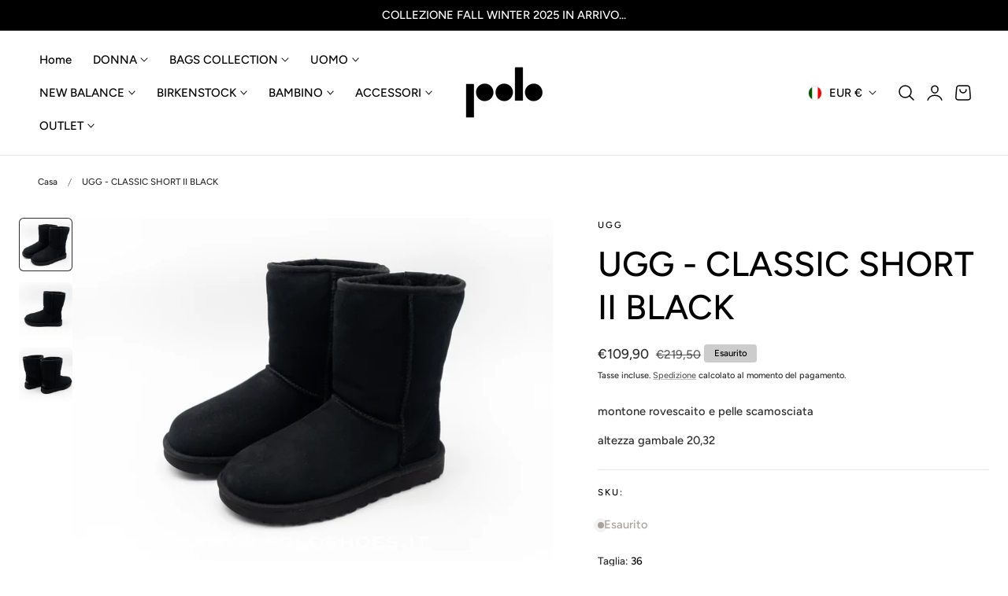

--- FILE ---
content_type: text/javascript
request_url: https://poloshoes.it/cdn/shop/t/12/assets/scroll-to-top.js?v=73639219764646656781733935861
body_size: -308
content:
if(!customElements.get("scroll-to-top")){class ScrollToTop extends HTMLElement{constructor(){super(),this.pageHeight=window.innerHeight,this.checkVisibleHandler=this.checkVisible.bind(this)}connectedCallback(){typeof window<"u"&&(this.addEventListener("click",this.onClick),window.addEventListener("scroll",this.checkVisibleHandler))}disconnectedCallback(){typeof window<"u"&&(this.removeEventListener("click",this.onClick),window.removeEventListener("scroll",this.checkVisibleHandler))}checkVisible(){window.requestAnimationFrame(()=>{window.scrollY>this.pageHeight?this.classList.add("scroll-to-top--visible"):this.classList.remove("scroll-to-top--visible")})}onClick(){window.scrollTo({top:0,left:0,behavior:"smooth"})}}customElements.define("scroll-to-top",ScrollToTop)}
//# sourceMappingURL=/cdn/shop/t/12/assets/scroll-to-top.js.map?v=73639219764646656781733935861
